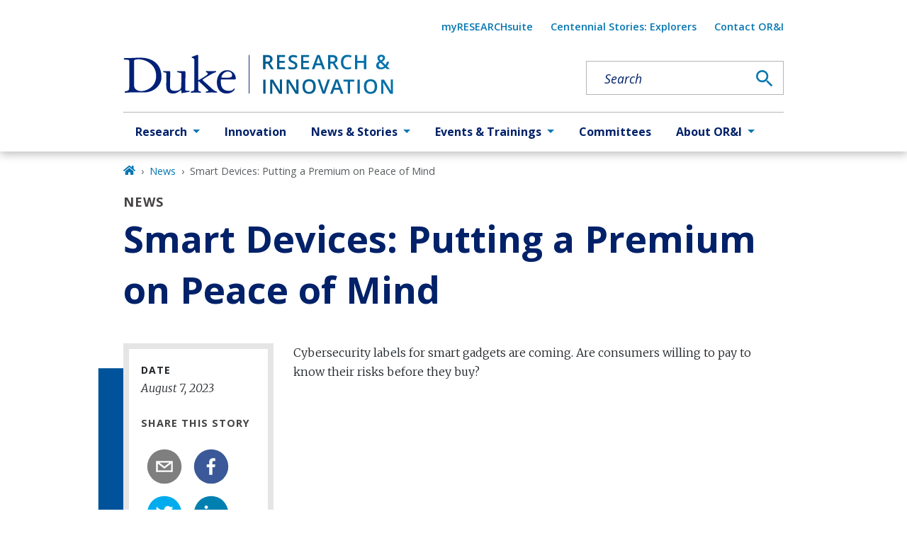

--- FILE ---
content_type: image/svg+xml
request_url: https://research.duke.edu/Research-Innovation-Blue-Duo-White-BG.svg
body_size: 7278
content:
<?xml version="1.0" encoding="utf-8"?>
<!-- Generator: Adobe Illustrator 27.5.0, SVG Export Plug-In . SVG Version: 6.00 Build 0)  -->
<svg version="1.1" id="Layer_1" xmlns="http://www.w3.org/2000/svg" xmlns:xlink="http://www.w3.org/1999/xlink" x="0px" y="0px"
	 viewBox="0 0 600 88" style="enable-background:new 0 0 600 88;" xml:space="preserve">
<style type="text/css">
	.st0{fill:url(#SVGID_1_);}
	.st1{fill:none;stroke:#002177;stroke-width:1.5;stroke-miterlimit:10;}
	.st2{fill:#002177;}
</style>
<g>
	<linearGradient id="SVGID_1_" gradientUnits="userSpaceOnUse" x1="537.8451" y1="-38.8728" x2="361.3386" y2="137.6337">
		<stop  offset="0" style="stop-color:#0577B1"/>
		<stop  offset="1" style="stop-color:#005587"/>
	</linearGradient>
	<path class="st0" d="M315.8,20.1v12.6h-5.2V1.2h9c4.1,0,7.1,0.8,9,2.4c1.9,1.6,3,3.8,3,6.9c0,3.9-2,6.8-6.1,8.3l9,14h-5.8L321,20.3
		h-5.2L315.8,20.1L315.8,20.1z M315.8,15.9h3.6c2.4,0,4.1-0.5,5.2-1.3c1.1-0.9,1.6-2.2,1.6-3.9s-0.6-3-1.7-3.8s-3-1.1-5.2-1.1h-3.5
		V15.9z M359.2,28.4h-12.7v-9.9h11.9v-4.2h-11.9V5.6h12.7V1.2h-17.8v31.4h17.8V28.4z M386.1,20.6c-0.5-1.1-1.3-2-2.4-2.8
		c-1.1-0.8-2.7-1.7-5-2.7c-2-0.8-3.5-1.6-4.2-2c-0.8-0.5-1.4-0.9-1.7-1.6c-0.3-0.5-0.5-1.3-0.5-2c0-1.1,0.5-2,1.3-2.8
		c0.8-0.8,2-1.1,3.8-1.1c2.2,0,4.7,0.5,7.5,1.7l1.6-4.2c-3-1.4-6-2-9-2c-3.1,0-5.7,0.6-7.5,2.2c-1.9,1.4-2.8,3.5-2.8,6.1
		c0,2,0.6,3.8,1.7,5.3c1.3,1.4,3.3,2.8,6.1,3.9c2.8,1.3,4.6,2.2,5.5,3c0.8,0.8,1.3,1.9,1.3,3c0,1.3-0.5,2.4-1.4,3.1
		c-0.9,0.8-2.5,1.1-4.6,1.1c-1.4,0-3-0.3-4.6-0.6s-3.1-0.9-4.6-1.6v4.9c2.4,1.1,5.2,1.7,8.8,1.7c3.5,0,6.3-0.8,8.3-2.4
		c2-1.6,3-3.8,3-6.6C386.7,22.8,386.4,21.5,386.1,20.6z M412.7,28.4h-12.7v-9.9h11.9v-4.2h-11.9V5.6h12.7V1.2h-17.8v31.4h17.8V28.4z
		 M442.6,32.7l-3.1-8.8h-12.1l-3.1,8.8h-5.5l11.8-31.6h5.7l11.8,31.6H442.6z M438,19.6l-3-8.6c-0.2-0.6-0.5-1.4-0.9-2.7
		c-0.3-1.3-0.6-2.2-0.8-2.7c-0.3,1.7-0.9,3.8-1.7,5.8l-2.8,8.2H438z M460,20.1v12.6h-5.2V1.2h9c4.1,0,7.1,0.8,9,2.4s3,3.8,3,6.9
		c0,3.9-2,6.8-6.1,8.3l9,14h-5.8l-7.5-12.6H460L460,20.1L460,20.1z M460,15.9h3.6c2.4,0,4.1-0.5,5.2-1.3c1.1-0.9,1.6-2.2,1.6-3.9
		s-0.6-3-1.7-3.8c-1.1-0.8-3-1.1-5.2-1.1H460L460,15.9L460,15.9z M502.1,5.6c1.1,0.3,2.2,0.8,3.3,1.3l1.9-4.2c-2.8-1.4-5.8-2-9-2
		s-5.8,0.6-8,1.9s-4.1,3.1-5.2,5.7s-1.7,5.3-1.7,8.6c0,5.2,1.3,9.1,3.8,11.9c2.5,2.8,6.1,4.2,10.7,4.2c3,0,5.8-0.5,8.3-1.4v-4.4
		c-1.4,0.5-2.7,0.8-3.9,1.1c-1.3,0.3-2.7,0.5-3.9,0.5c-3.1,0-5.3-0.9-7.1-3c-1.7-2-2.5-4.9-2.5-8.8c0-3.6,0.8-6.6,2.5-8.6
		c1.6-2,3.9-3.1,6.9-3.1C499.6,5.2,500.9,5.3,502.1,5.6z M539.7,1.2h-5.2v12.9h-14.5V1.2h-5.2v31.4h5.2V18.5h14.5v14.2h5.2V1.2z
		 M561.7,24.3c0-1.9,0.5-3.5,1.4-4.9c0.9-1.4,2.5-2.8,5-4.2c-1.4-1.6-2.4-3-2.8-4.1s-0.8-2.2-0.8-3.5c0-2.2,0.8-3.9,2.4-5.2
		c1.6-1.3,3.6-1.9,6.3-1.9c2.5,0,4.6,0.6,6,1.9s2.2,2.8,2.2,5c0,1.6-0.5,3.1-1.4,4.4s-2.5,2.7-4.9,3.9l7.4,7.2
		c1.1-1.6,2.2-3.8,2.8-6.8h5.2c-0.9,4.1-2.7,7.4-4.9,9.9l6.4,6.3h-6.6l-3.1-3.1c-1.4,1.3-3,2-4.7,2.7c-1.7,0.6-3.5,0.9-5.5,0.9
		c-3.3,0-6-0.8-7.7-2.4C562.7,29.2,561.7,27.2,561.7,24.3z M572.6,28.7c2.7,0,4.9-0.8,6.8-2.4l-8.2-8.2c-1.6,0.9-2.5,1.9-3.1,2.7
		c-0.6,0.8-0.8,1.9-0.8,3c0,1.4,0.5,2.5,1.6,3.5C569.6,28.4,571,28.7,572.6,28.7z M569.4,8c0,0.9,0.3,1.7,0.8,2.5
		c0.5,0.8,1.1,1.7,2,2.5c1.6-0.9,2.8-1.7,3.5-2.5c0.6-0.8,0.9-1.7,0.9-2.7s-0.3-1.7-0.9-2.2c-0.6-0.6-1.4-0.8-2.5-0.8
		c-1.1,0-2,0.3-2.7,0.9C569.8,6.3,569.4,7,569.4,8z M316,87.1V55.6h-5.2v31.4H316z M352.5,55.5h-4.7v16.7c0,1.1,0,2.8,0.2,4.9
		c0,2,0.2,3.3,0.2,3.6h-0.2l-15.4-25h-6.3v31.4h4.7V70.7c0-2.2-0.2-4.7-0.3-7.4l-0.2-1.4h0.2l15.6,25.2h6.3V55.5z M388.9,55.5h-4.7
		v16.7c0,1.1,0,2.8,0.2,4.9c0,2,0.2,3.3,0.2,3.6h-0.2l-15.4-25h-6.3v31.4h4.7V70.7c0-2.2-0.2-4.7-0.3-7.4l-0.2-1.4h0.2l15.6,25.2
		h6.3V55.5z M427.5,71.2c0,5.2-1.3,9.1-3.8,11.9s-6.1,4.2-10.8,4.2s-8.3-1.4-11-4.2c-2.5-2.8-3.8-6.8-3.8-12.1
		c0-5.2,1.3-9.1,3.8-11.9s6.3-4.2,11-4.2s8.3,1.4,10.8,4.2C426.2,62.1,427.5,66.2,427.5,71.2z M403.4,71.2c0,3.9,0.8,6.8,2.4,8.8
		s3.9,3,6.9,3s5.3-0.9,6.9-3c1.6-2,2.4-4.9,2.4-8.8s-0.8-6.8-2.4-8.8c-1.6-2-3.8-3-6.9-3s-5.3,0.9-6.9,3
		C404.2,64.4,403.4,67.4,403.4,71.2z M447.1,75.1c-0.3,0.6-0.6,1.7-0.9,3.1s-0.6,2.7-0.8,3.8c-0.2-0.8-0.5-1.9-0.8-3.3
		s-0.8-2.7-1.1-3.6l-6.6-19.7h-5.3l11,31.4h5.5l11-31.4h-5.3L447.1,75.1z M483.4,87.1l-3.1-8.8h-12.1l-3.1,8.8h-5.5l11.8-31.6h5.7
		l11.8,31.6L483.4,87.1z M478.9,73.9l-3-8.6c-0.2-0.6-0.5-1.4-0.9-2.7c-0.3-1.3-0.6-2.2-0.8-2.7c-0.3,1.7-0.9,3.8-1.7,5.8l-2.8,8.2
		H478.9z M503.7,87.1V60h9.3v-4.4h-23.7V60h9.3v27H503.7L503.7,87.1z M525.4,87.1V55.6h-5.2v31.4H525.4z M563.9,71.2
		c0,5.2-1.3,9.1-3.8,11.9c-2.5,2.8-6.1,4.2-10.8,4.2c-4.7,0-8.3-1.4-11-4.2c-2.5-2.8-3.8-6.8-3.8-12.1c0-5.2,1.3-9.1,3.8-11.9
		c2.5-2.8,6.3-4.2,11-4.2c4.7,0,8.3,1.4,10.8,4.2C562.5,62.1,563.9,66.2,563.9,71.2z M539.9,71.2c0,3.9,0.8,6.8,2.4,8.8
		c1.6,2,3.9,3,6.9,3c3,0,5.3-0.9,6.9-3c1.6-2,2.4-4.9,2.4-8.8s-0.8-6.8-2.4-8.8c-1.6-2-3.8-3-6.9-3s-5.3,0.9-6.9,3
		C540.7,64.4,539.9,67.4,539.9,71.2z M599,55.5h-4.7v16.7c0,1.1,0,2.8,0.2,4.9c0,2,0.2,3.3,0.2,3.6h-0.2l-15.4-25h-6.3v31.4h4.7
		V70.7c0-2.2-0.2-4.7-0.3-7.4l-0.2-1.4h0.2l15.6,25.2h6.3V55.5z"/>
	<line class="st1" x1="279.5" y1="1" x2="279.5" y2="86.7"/>
	<g>
		<path class="st2" d="M16.5,84.2c-1.8,0-3.9,0.1-5.9,0.3c-2,0.1-3.9,0.3-5.4,0.3c-0.6,0-2.2,0-2.2-1.2c0-1,0.9-2.1,4.6-2.7
			c2.7-0.5,5.6-0.9,5.6-8.1V13.8c0-2.4-5.3-2.1-8.5-2.4C1.9,11.2,1,11.2,1,9.8c0-2.1,3.4-2.1,4.9-2.1h11.4c3.1,0,6.1-0.3,9.3-0.4
			C29.6,7.2,33.3,7,37.3,7c26.3,0,47.5,13,47.5,43.1c0,18.8-17.3,34.1-38.8,34.1H16.5z M24,68.6c0,8.8,7.9,12.6,16,12.6
			c9.8,0,33-8.1,33-33.5c0-25.6-23-37-38.5-37c-10.2,0-10.5,2.2-10.5,4V68.6z"/>
		<path class="st2" d="M95.4,68.9c0-7.6,0.3-19.3,0.3-26.7c0-1.8-2.1-2-3.6-2.4c-3-0.7-3.8-1-3.8-1.9c0-1.1,1.4-1.1,3.1-1.1
			c1.8,0,3.5,0.3,5.4,0.3s3.6-0.3,5.5-0.3c1.6,0,1.9,0.6,1.9,2.4c0,11.1-0.3,22.3-0.3,33.4c0,5.1,3.8,8,9.9,8c13.9,0,14.9-5.9,15-11
			c0-8.9,0.3-17.9,0.3-26.8c0-1.5-0.6-1.5-6.5-3c-1-0.3-3.6-1-3.6-2c0-0.7,1.4-1,2.7-1c2.1,0,4.3,0.3,6.4,0.3c2.5,0,4.9-0.3,7.4-0.3
			c1.3-0.1,2.5,0.9,2.6,2.3c0,0.1,0,0.3,0,0.4c0,12.6-0.5,25.3-0.5,37.9c0,2.6,2.1,3,3.3,3c4.9,0,6.5,0,6.5,1.3c0,1-0.6,1.3-2.5,1.5
			c-8.8,1.4-13.9,2.5-15,2.5c-1.1,0-1-0.9-1-2v-2.9c0-1-0.3-1.5-0.9-1.5c-2,0-7.4,7.4-17.5,7.4C98.6,86.7,95.4,79.5,95.4,68.9z"/>
		<path class="st2" d="M157.9,13.1c0-6.6-6.1-4.5-6.1-6.9c0-0.9,0.9-1.1,2.6-1.8l8.5-3.2c0.7-0.2,1.4-0.3,2.1-0.3
			c0.6,0,1.4,0.4,1.4,2.2v51.4c0,1.4,0.3,2,1.1,2c1.2,0,20.4-11.3,20.4-13.5c0-3.3-4.7-3.3-4.7-5.1c0-0.6,1-1.2,1.8-1.2
			c2.6,0,6.4,0.3,9.6,0.3c3.3,0,6.9-0.3,9.4-0.3c1.1,0,2.4,0.3,2.4,1.5s-4.4,2.2-6.1,3c-3.6,1.6-24.1,13.5-24.1,14.9
			c0.1,0.7,0.4,1.3,1,1.8l21.7,19.6c5.1,4.6,9.9,4.3,9.9,6c0,0.6-1.2,1.2-3.3,1.2c-2.6,0-5.9-0.5-9.6-0.5c-3.3,0-6.2,0.5-9.3,0.5
			c-2.6,0-3.7-0.1-3.7-1.2c0-1.1,1.5-1.5,3.6-1.8c1.2-0.1,2.4-0.9,2.4-1.8c0-0.6-0.6-1.2-1.4-2l-18.9-17.8c-0.3-0.3-0.7-0.6-1.1-0.7
			c-0.5,0-0.9,0.1-0.9,0.6v17.8c-0.2,1.8,1,3.5,2.7,4c2,0.6,3.6,0.6,3.6,1.8c0,1.1-1.6,1.2-2.9,1.2c-3,0-5.6-0.5-8.4-0.5
			c-3,0-6.9,0.5-9,0.5c-0.7,0-3-0.1-3-1.2c0-1.1,1-1.4,2.2-1.8c3.5-1,6.1-0.6,6.1-5.9L157.9,13.1z"/>
		<path class="st2" d="M216.9,55.3c-0.3,1.4-0.3,2.9-0.3,4.4c0,10.5,2.9,20.9,18.2,20.9c9.6,0,9.9-5,11.9-5c0.6-0.1,1.1,0.4,1.1,0.9
			c0,0,0,0.1,0,0.1c0,0.9-5.3,10-18.3,10c-13.8,0-21.7-9.8-21.7-25.4c0-11.7,7.2-26.4,22.8-26.4c10.2-0.3,18.7,7.5,19.3,17.7
			c0,2.3-0.4,2.9-2.5,2.9H216.9z M241.7,45.4c0-4.3-4-7.6-9.3-7.6c-9,0-14.4,8.8-14.4,12.6c0,0.9,0.3,1.1,10.9,1.1
			C239.9,51.5,241.7,49.9,241.7,45.4L241.7,45.4z"/>
	</g>
</g>
</svg>


--- FILE ---
content_type: text/javascript
request_url: https://research.duke.edu/e405262632ace8c9c2999668314f0879a4b4842c-f52a8674bb85a1f7d53e.js
body_size: 13835
content:
"use strict";(self.webpackChunkgeneral=self.webpackChunkgeneral||[]).push([[625],{5615:function(e,t,r){r.d(t,{A:function(){return W}});var n=r(3696),o=r(3369),i=r(8349),a=r(801);function l(e){var t=Object.entries(e).filter((function(e){var t=e[1];return null!=t})).map((function(e){var t=e[0],r=e[1];return"".concat(encodeURIComponent(t),"=").concat(encodeURIComponent(String(r)))}));return t.length>0?"?".concat(t.join("&")):""}var c,u=r(4452),s=r.n(u),d=(c=function(e,t){return c=Object.setPrototypeOf||{__proto__:[]}instanceof Array&&function(e,t){e.__proto__=t}||function(e,t){for(var r in t)Object.prototype.hasOwnProperty.call(t,r)&&(e[r]=t[r])},c(e,t)},function(e,t){if("function"!=typeof t&&null!==t)throw new TypeError("Class extends value "+String(t)+" is not a constructor or null");function r(){this.constructor=e}c(e,t),e.prototype=null===t?Object.create(t):(r.prototype=t.prototype,new r)}),p=function(){return p=Object.assign||function(e){for(var t,r=1,n=arguments.length;r<n;r++)for(var o in t=arguments[r])Object.prototype.hasOwnProperty.call(t,o)&&(e[o]=t[o]);return e},p.apply(this,arguments)},h=function(e,t,r,n){return new(r||(r=Promise))((function(o,i){function a(e){try{c(n.next(e))}catch(t){i(t)}}function l(e){try{c(n.throw(e))}catch(t){i(t)}}function c(e){var t;e.done?o(e.value):(t=e.value,t instanceof r?t:new r((function(e){e(t)}))).then(a,l)}c((n=n.apply(e,t||[])).next())}))},f=function(e,t){var r,n,o,i,a={label:0,sent:function(){if(1&o[0])throw o[1];return o[1]},trys:[],ops:[]};return i={next:l(0),throw:l(1),return:l(2)},"function"==typeof Symbol&&(i[Symbol.iterator]=function(){return this}),i;function l(i){return function(l){return function(i){if(r)throw new TypeError("Generator is already executing.");for(;a;)try{if(r=1,n&&(o=2&i[0]?n.return:i[0]?n.throw||((o=n.return)&&o.call(n),0):n.next)&&!(o=o.call(n,i[1])).done)return o;switch(n=0,o&&(i=[2&i[0],o.value]),i[0]){case 0:case 1:o=i;break;case 4:return a.label++,{value:i[1],done:!1};case 5:a.label++,n=i[1],i=[0];continue;case 7:i=a.ops.pop(),a.trys.pop();continue;default:if(!(o=a.trys,(o=o.length>0&&o[o.length-1])||6!==i[0]&&2!==i[0])){a=0;continue}if(3===i[0]&&(!o||i[1]>o[0]&&i[1]<o[3])){a.label=i[1];break}if(6===i[0]&&a.label<o[1]){a.label=o[1],o=i;break}if(o&&a.label<o[2]){a.label=o[2],a.ops.push(i);break}o[2]&&a.ops.pop(),a.trys.pop();continue}i=t.call(e,a)}catch(l){i=[6,l],n=0}finally{r=o=0}if(5&i[0])throw i[1];return{value:i[0]?i[1]:void 0,done:!0}}([i,l])}}},m=function(e,t){var r={};for(var n in e)Object.prototype.hasOwnProperty.call(e,n)&&t.indexOf(n)<0&&(r[n]=e[n]);if(null!=e&&"function"==typeof Object.getOwnPropertySymbols){var o=0;for(n=Object.getOwnPropertySymbols(e);o<n.length;o++)t.indexOf(n[o])<0&&Object.prototype.propertyIsEnumerable.call(e,n[o])&&(r[n[o]]=e[n[o]])}return r};var w=function(e){function t(){var t=null!==e&&e.apply(this,arguments)||this;return t.openShareDialog=function(e){var r,n,o=t.props,i=o.onShareWindowClose,a=o.windowHeight,l=void 0===a?400:a,c=o.windowPosition,u=void 0===c?"windowCenter":c,s=o.windowWidth,d=void 0===s?550:s;!function(e,t,r){var n=t.height,o=t.width,i=m(t,["height","width"]),a=p({height:n,width:o,location:"no",toolbar:"no",status:"no",directories:"no",menubar:"no",scrollbars:"yes",resizable:"no",centerscreen:"yes",chrome:"yes"},i),l=window.open(e,"",Object.keys(a).map((function(e){return"".concat(e,"=").concat(a[e])})).join(", "));if(r)var c=window.setInterval((function(){try{(null===l||l.closed)&&(window.clearInterval(c),r(l))}catch(e){console.error(e)}}),1e3)}(e,p({height:l,width:d},"windowCenter"===u?(r=d,n=l,{left:window.outerWidth/2+(window.screenX||window.screenLeft||0)-r/2,top:window.outerHeight/2+(window.screenY||window.screenTop||0)-n/2}):function(e,t){return{top:(window.screen.height-t)/2,left:(window.screen.width-e)/2}}(d,l)),i)},t.handleClick=function(e){return h(t,void 0,void 0,(function(){var t,r,n,o,i,a,l,c,u,s;return f(this,(function(d){switch(d.label){case 0:return t=this.props,r=t.beforeOnClick,n=t.disabled,o=t.networkLink,i=t.onClick,a=t.url,l=t.openShareDialogOnClick,c=t.opts,u=o(a,c),n?[2]:(e.preventDefault(),r?(s=r(),!(p=s)||"object"!=typeof p&&"function"!=typeof p||"function"!=typeof p.then?[3,2]:[4,s]):[3,2]);case 1:d.sent(),d.label=2;case 2:return l&&this.openShareDialog(u),i&&i(e,u),[2]}var p}))}))},t}return d(t,e),t.prototype.render=function(){var e=this.props,t=(e.beforeOnClick,e.children),r=e.className,o=e.disabled,i=e.disabledStyle,a=e.forwardedRef,l=(e.networkLink,e.networkName),c=(e.onShareWindowClose,e.openShareDialogOnClick,e.opts,e.resetButtonStyle),u=e.style,d=(e.url,e.windowHeight,e.windowPosition,e.windowWidth,m(e,["beforeOnClick","children","className","disabled","disabledStyle","forwardedRef","networkLink","networkName","onShareWindowClose","openShareDialogOnClick","opts","resetButtonStyle","style","url","windowHeight","windowPosition","windowWidth"])),h=s()("react-share__ShareButton",{"react-share__ShareButton--disabled":!!o,disabled:!!o},r),f=p(p(c?{backgroundColor:"transparent",border:"none",padding:0,font:"inherit",color:"inherit",cursor:"pointer"}:{},u),o&&i);return n.createElement("button",p({},d,{"aria-label":d["aria-label"]||l,className:h,onClick:this.handleClick,ref:a,style:f}),t)},t.defaultProps={disabledStyle:{opacity:.6},openShareDialogOnClick:!0,resetButtonStyle:!0},t}(n.Component),b=w,y=function(){return y=Object.assign||function(e){for(var t,r=1,n=arguments.length;r<n;r++)for(var o in t=arguments[r])Object.prototype.hasOwnProperty.call(t,o)&&(e[o]=t[o]);return e},y.apply(this,arguments)};var v=function(e,t,r,o){function i(i,a){var l=r(i),c=y({},i);return Object.keys(l).forEach((function(e){delete c[e]})),n.createElement(b,y({},o,c,{forwardedRef:a,networkName:e,networkLink:t,opts:r(i)}))}return i.displayName="ShareButton-".concat(e),(0,n.forwardRef)(i)};var g=v("email",(function(e,t){var r=t.subject,n=t.body,o=t.separator;return"mailto:"+l({subject:r,body:n?n+o+e:e})}),(function(e){return{subject:e.subject,body:e.body,separator:e.separator||" "}}),{openShareDialogOnClick:!1,onClick:function(e,t){window.location.href=t}}),_=function(){return _=Object.assign||function(e){for(var t,r=1,n=arguments.length;r<n;r++)for(var o in t=arguments[r])Object.prototype.hasOwnProperty.call(t,o)&&(e[o]=t[o]);return e},_.apply(this,arguments)},k=function(e,t){var r={};for(var n in e)Object.prototype.hasOwnProperty.call(e,n)&&t.indexOf(n)<0&&(r[n]=e[n]);if(null!=e&&"function"==typeof Object.getOwnPropertySymbols){var o=0;for(n=Object.getOwnPropertySymbols(e);o<n.length;o++)t.indexOf(n[o])<0&&Object.prototype.propertyIsEnumerable.call(e,n[o])&&(r[n[o]]=e[n[o]])}return r};function O(e){var t=function(t){var r=t.bgStyle,o=t.borderRadius,i=t.iconFillColor,a=t.round,l=t.size,c=k(t,["bgStyle","borderRadius","iconFillColor","round","size"]);return n.createElement("svg",_({viewBox:"0 0 64 64",width:l,height:l},c),a?n.createElement("circle",{cx:"32",cy:"32",r:"31",fill:e.color,style:r}):n.createElement("rect",{width:"64",height:"64",rx:o,ry:o,fill:e.color,style:r}),n.createElement("path",{d:e.path,fill:i}))};return t.defaultProps={bgStyle:{},borderRadius:0,iconFillColor:"white",size:64},t}var E=O({color:"#7f7f7f",networkName:"email",path:"M17,22v20h30V22H17z M41.1,25L32,32.1L22.9,25H41.1z M20,39V26.6l12,9.3l12-9.3V39H20z"}),j=function(){var e=function(t,r){return e=Object.setPrototypeOf||{__proto__:[]}instanceof Array&&function(e,t){e.__proto__=t}||function(e,t){for(var r in t)Object.prototype.hasOwnProperty.call(t,r)&&(e[r]=t[r])},e(t,r)};return function(t,r){if("function"!=typeof r&&null!==r)throw new TypeError("Class extends value "+String(r)+" is not a constructor or null");function n(){this.constructor=t}e(t,r),t.prototype=null===r?Object.create(r):(n.prototype=r.prototype,new n)}}(),C=function(e){function t(t){var r=e.call(this,t)||this;return r.name="AssertionError",r}return j(t,e),t}(Error);function S(e,t){if(!e)throw new C(t)}var H=v("facebook",(function(e,t){var r=t.quote,n=t.hashtag;return S(e,"facebook.url"),"https://www.facebook.com/sharer/sharer.php"+l({u:e,quote:r,hashtag:n})}),(function(e){return{quote:e.quote,hashtag:e.hashtag}}),{windowWidth:550,windowHeight:400}),P=O({color:"#3b5998",networkName:"facebook",path:"M34.1,47V33.3h4.6l0.7-5.3h-5.3v-3.4c0-1.5,0.4-2.6,2.6-2.6l2.8,0v-4.8c-0.5-0.1-2.2-0.2-4.1-0.2 c-4.1,0-6.9,2.5-6.9,7V28H24v5.3h4.6V47H34.1z"});var N=v("twitter",(function(e,t){var r=t.title,n=t.via,o=t.hashtags,i=void 0===o?[]:o,a=t.related,c=void 0===a?[]:a;return S(e,"twitter.url"),S(Array.isArray(i),"twitter.hashtags is not an array"),S(Array.isArray(c),"twitter.related is not an array"),"https://twitter.com/share"+l({url:e,text:r,via:n,hashtags:i.length>0?i.join(","):void 0,related:c.length>0?c.join(","):void 0})}),(function(e){return{hashtags:e.hashtags,title:e.title,via:e.via,related:e.related}}),{windowWidth:550,windowHeight:400}),x=O({color:"#00aced",networkName:"twitter",path:"M48,22.1c-1.2,0.5-2.4,0.9-3.8,1c1.4-0.8,2.4-2.1,2.9-3.6c-1.3,0.8-2.7,1.3-4.2,1.6 C41.7,19.8,40,19,38.2,19c-3.6,0-6.6,2.9-6.6,6.6c0,0.5,0.1,1,0.2,1.5c-5.5-0.3-10.3-2.9-13.5-6.9c-0.6,1-0.9,2.1-0.9,3.3 c0,2.3,1.2,4.3,2.9,5.5c-1.1,0-2.1-0.3-3-0.8c0,0,0,0.1,0,0.1c0,3.2,2.3,5.8,5.3,6.4c-0.6,0.1-1.1,0.2-1.7,0.2c-0.4,0-0.8,0-1.2-0.1 c0.8,2.6,3.3,4.5,6.1,4.6c-2.2,1.8-5.1,2.8-8.2,2.8c-0.5,0-1.1,0-1.6-0.1c2.9,1.9,6.4,2.9,10.1,2.9c12.1,0,18.7-10,18.7-18.7 c0-0.3,0-0.6,0-0.8C46,24.5,47.1,23.4,48,22.1z"});var z=v("linkedin",(function(e,t){var r=t.title,n=t.summary,o=t.source;return S(e,"linkedin.url"),"https://linkedin.com/shareArticle"+l({url:e,mini:"true",title:r,summary:n,source:o})}),(function(e){return{title:e.title,summary:e.summary,source:e.source}}),{windowWidth:750,windowHeight:600}),A=O({color:"#007fb1",networkName:"linkedin",path:"M20.4,44h5.4V26.6h-5.4V44z M23.1,18c-1.7,0-3.1,1.4-3.1,3.1c0,1.7,1.4,3.1,3.1,3.1 c1.7,0,3.1-1.4,3.1-3.1C26.2,19.4,24.8,18,23.1,18z M39.5,26.2c-2.6,0-4.4,1.4-5.1,2.8h-0.1v-2.4h-5.2V44h5.4v-8.6 c0-2.3,0.4-4.5,3.2-4.5c2.8,0,2.8,2.6,2.8,4.6V44H46v-9.5C46,29.8,45,26.2,39.5,26.2z"});var W=e=>{var t,r;let{modifiers:l,shareTitle:c,pageTitle:u,pageSummary:s}=e;const d=`${null===o.globalHistory||void 0===o.globalHistory||null===(t=o.globalHistory.location)||void 0===t?void 0:t.origin}${null===o.globalHistory||void 0===o.globalHistory||null===(r=o.globalHistory.location)||void 0===r?void 0:r.pathname}`;return n.createElement("div",{className:(0,a.A)("share","wrapper",l)},n.createElement(i.A,{level:3,modifiers:["label"]},c),n.createElement(g,{url:d,subject:u,body:s},n.createElement(E,{size:50,round:!0})),n.createElement(H,{url:d,quote:u},n.createElement(P,{size:50,round:!0})),n.createElement(N,{url:d,title:u},n.createElement(x,{size:50,round:!0})),n.createElement(z,{url:d,title:u,body:s},n.createElement(A,{size:50,round:!0})))}},9568:function(e,t,r){r.d(t,{g:function(){return m},N:function(){return f}});var n=r(3696),o=r(4067),i=r(9241),a=r(801),l=r(5334),c=r(5637),u=r(9805);function s(e,t){let r=0;try{for(let n of t)if(n.node.drupal_id===e&&n.node.drupal_parent_menu_item){n.node.drupal_parent_menu_item.includes("menu_link_content:")&&(n.node.drupal_parent_menu_item=n.node.drupal_parent_menu_item.replace("menu_link_content:","")),r=n.node.drupal_parent_menu_item;break}return r}catch(n){return(0,c.s)(n)}}function d(e,t,r){let n={path:e,title:t,uri:"",drupal_id:0,parent_id:0,menu_name:""},o=[];"/"===n.path&&(n.path=null);try{for(let o of r){if((0,u.W)(o.node.link.uri_alias)===n.path){n.drupal_id=o.node.drupal_id,n.title=o.node.title,n.uri=(0,u.W)(o.node.link.uri_alias),n.parent_id=o.node.drupal_parent_menu_item,n.menu_name=o.node.menu_name;break}}""===n.menu_name&&(n.uri=n.path);const e=function(e,t){let r,n={};try{for(let o=0,i=e.length;o<i;o++)if(r=e[o].node,r.menu_name===t&&!0===r.enabled&&(n[r.drupal_id]=r,null!=r.drupal_parent_menu_item&&r.drupal_parent_menu_item.includes(r.bundle))){let e=r.drupal_parent_menu_item.replace(r.bundle+":","");n[r.drupal_id].drupal_parent_menu_item=e}return n}catch(o){(0,c.s)(o)}}(r,n.menu_name);let t=s(n.drupal_id,r);for(;0!==t&&e[t];){var i,a;null==o||o.unshift({title:`${null===(i=e[t])||void 0===i?void 0:i.title}`,uri:`${null===(a=e[t])||void 0===a?void 0:a.link.uri_alias}`}),t=s(t,r)}return null==o||o.push({title:`${n.title}`,uri:`${n.uri}`}),null==o||o.unshift({title:"Home",uri:"/"}),o}catch(l){(0,c.s)(l)}}var p=r(2605),h=r(9814);const f=e=>{const t=(0,p.hd)();return[{title:t.listPages[e].title,uri:"/"+t.listPages[e].url}]},m=e=>{let{customParents:t,pageTitle:r,location:u}=e;const s=(0,p.hd)();let f=null==s?void 0:s.site_url,m=((e,t,r)=>{const n=(0,l.Fh)();if(e&&e.length){var o,i;let r=[{title:"Home",uri:"/"}];return r=null===(o=r)||void 0===o?void 0:o.concat(e),null===(i=r)||void 0===i||i.push({title:t,uri:""}),r}return d(null==r?void 0:r.pathname,t,n)})(t,r,u),w=function(e,t){var r;void 0===e&&(e=[]);let n=[];return null===(r=e)||void 0===r||r.forEach(((e,r)=>{n.push({"@type":"ListItem",position:r+1,item:{...e.uri&&{"@id":t+e.uri},name:e.title}})})),{"@context":"http://schema.org","@type":"BreadcrumbList",itemListElement:n}}(m,f),b=[];try{if(!m)return null;const e=(null==m?void 0:m.length)-1;b=null==m?void 0:m.map(((t,a)=>{switch(a){case 0:return n.createElement("li",{key:`breadcrumb_item${a}`,className:"breadcrumb-item"},n.createElement(o.A,{to:t.uri,title:"Home"},n.createElement(i.rQ8,null)));case e:return n.createElement("li",{key:`breadcrumb_item${a}`,className:"breadcrumb-item active","aria-current":"page"},r);default:return n.createElement("li",{key:`breadcrumb_item${a}`,className:"breadcrumb-item"},n.createElement(o.A,{to:t.uri},t.title))}}))}catch(y){return(0,c.s)(y)}return n.createElement(n.Fragment,null,n.createElement(h.m,null,n.createElement("script",{type:"application/ld+json"},JSON.stringify(w))),n.createElement("nav",{"aria-label":"breadcrumb",className:(0,a.A)("breadcrumb","wrapper"),role:"navigation"},b&&n.createElement("ol",{className:"breadcrumb breadcrumb-enterprise"},b)))}}}]);